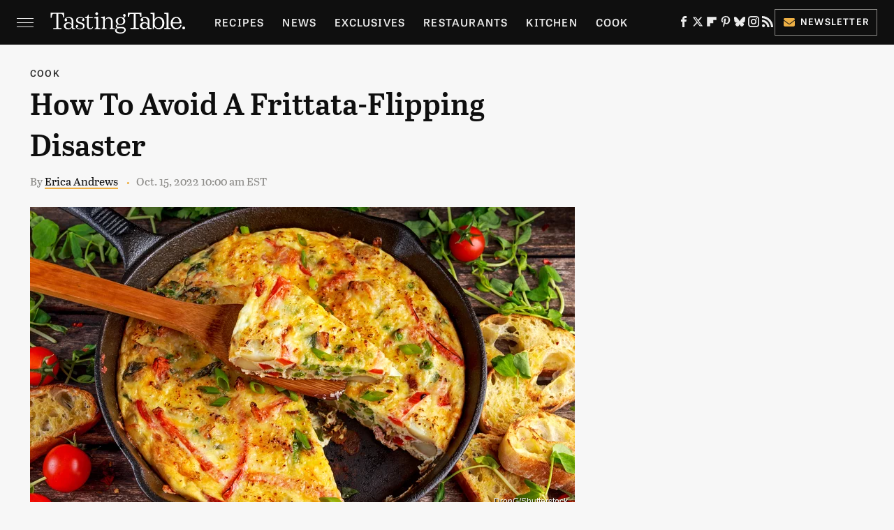

--- FILE ---
content_type: text/html
request_url: https://api.intentiq.com/profiles_engine/ProfilesEngineServlet?at=39&mi=10&dpi=936734067&pt=17&dpn=1&iiqidtype=2&iiqpcid=4f96fb4f-f2d9-41ae-aaef-4911e2767226&iiqpciddate=1768648462112&pcid=451f77fa-1268-4920-a9fc-a7f10837070b&idtype=3&gdpr=0&japs=false&jaesc=0&jafc=0&jaensc=0&jsver=0.33&testGroup=A&source=pbjs&ABTestingConfigurationSource=group&abtg=A&vrref=https%3A%2F%2Fwww.tastingtable.com
body_size: 54
content:
{"abPercentage":97,"adt":1,"ct":2,"isOptedOut":false,"data":{"eids":[]},"dbsaved":"false","ls":true,"cttl":86400000,"abTestUuid":"g_b134470e-029a-462b-b455-7ee758936291","tc":9,"sid":1761493891}

--- FILE ---
content_type: text/plain
request_url: https://rtb.openx.net/openrtbb/prebidjs
body_size: -85
content:
{"id":"dc51e568-e8ff-4b5b-bcba-c475fc01ce14","nbr":0}

--- FILE ---
content_type: text/plain; charset=UTF-8
request_url: https://at.teads.tv/fpc?analytics_tag_id=PUB_17002&tfpvi=&gdpr_consent=&gdpr_status=22&gdpr_reason=220&ccpa_consent=&sv=prebid-v1
body_size: 56
content:
NDg2NDhiNjYtMWFlMS00MGVmLTllZmUtMzI5ZTIzZjEwM2VjIzctNg==

--- FILE ---
content_type: text/plain; charset=utf-8
request_url: https://ads.adthrive.com/http-api/cv2
body_size: 7944
content:
{"om":["012nnesp","06htwlxm","0RF6rOHsv7/kzncxnKJSjw==","0av741zl","0b0m8l4f","0fs6e2ri","0hly8ynw","0n2987jwr7m","0p5m22mv","0sm4lr19","1","10011/38ac4867a036a48575b8125c57e826b7","10011/6d6f4081f445bfe6dd30563fe3476ab4","10011/b9c5ee98f275001f41279fe47aaee919","1011_302_56233468","1011_302_56233470","1011_302_56233486","1011_302_56233491","1011_302_56233570","1011_302_56233619","1011_302_56273337","1011_302_56590846","1011_302_56862230","1011_302_57035192","1011_302_57035218","1028_8728253","10310289136970_462613276","10310289136970_462615155","10310289136970_462615644","10310289136970_462615833","10310289136970_559920874","10310289136970_577824611","10310289136970_593674671","10310289136970_594352012","10310289136970_686690145","10339421-5836009-0","10339426-5836008-0","10ua7afe","11142692","11560071","11625846","11633448","11837166","11896988","11999803","119_6200711","12010080","12010084","12010088","12123650","12142259","12151247","12219592","124843_8","124848_7","12491685","12491687","12500354","13pxfz2p","14xoyqyz","1606221","17_23266973","17_24104663","17_24104693","17_24683314","17_24683315","17_24694809","17_24696320","17_24766984","17_24767222","17_24767229","17_24767233","17_24767239","17_24767245","17_24767248","17k5v2f6","1891/84814","19r1igh7","1dwefsfs","1ktgrre1","1m7ow47i","1zp8pjcw","201500252","201500253","201500255","201500256","201500257","202430_200_EAAYACog7t9UKc5iyzOXBU.xMcbVRrAuHeIU5IyS9qdlP9IeJGUyBMfW1N0_","202430_200_EAAYACogIm3jX30jHExW.LZiMVanc.j-uV7dHZ7rh4K3PRdSnOAyBBuRK60_","202d4qe7","20421090_200_EAAYACogyy0RzHbkTBh30TNsrxZR28Ohi-3ey2rLnbQlrDDSVmQyBCEE070_","206_549410","2132:44129096","2132:46039823","2179:579593739337040696","2179:587183202622605216","2179:594033992319641821","2249:614129260","2249:650628516","2249:650650503","2249:657213025","2249:674673753","2249:677340715","2249:691925891","2249:694710256","2249:701450708","2249:703330140","2307:0av741zl","2307:0b0m8l4f","2307:0fs6e2ri","2307:0hly8ynw","2307:0is68vil","2307:3o9hdib5","2307:43igrvcm","2307:53eajszx","2307:64x7dtvi","2307:74scwdnj","2307:794di3me","2307:7cmeqmw8","2307:7xb3th35","2307:8pksr1ui","2307:9am683nn","2307:9g0s2gns","2307:9jse9oga","2307:9r15vock","2307:c1hsjx06","2307:c2d7ypnt","2307:cqant14y","2307:cv2huqwc","2307:ekv63n6v","2307:ge4000vb","2307:ikl4zu8e","2307:k5xe68og","2307:l4k37g7y","2307:lp37a2wq","2307:lz23iixx","2307:mh2a3cu2","2307:min949in","2307:o4v8lu9d","2307:quk7w53j","2307:r8cq6l7a","2307:rifj41it","2307:t7jqyl3m","2307:tsa21krj","2307:tty470r7","2307:w15c67ad","2307:z58lye3x","2319_66419_12499570","2319_66419_12499658","2319_66419_12500344","2409_15064_70_85445179","2409_15064_70_85445183","2409_15064_70_85445193","2409_15064_70_85808977","2409_15064_70_85808987","2409_15064_70_85808988","2409_15064_70_85809016","2409_15064_70_85809022","2409_15064_70_85809046","2409_15064_70_85809052","2409_25495_176_CR52092920","2409_25495_176_CR52092921","2409_25495_176_CR52092922","2409_25495_176_CR52092923","2409_25495_176_CR52092954","2409_25495_176_CR52092956","2409_25495_176_CR52092957","2409_25495_176_CR52092959","2409_25495_176_CR52150651","2409_25495_176_CR52153848","2409_25495_176_CR52153849","2409_25495_176_CR52175340","2409_25495_176_CR52178314","2409_25495_176_CR52178315","2409_25495_176_CR52178316","2409_25495_176_CR52186411","2409_25495_176_CR52188001","242697002","245841736","24598434","24694793","24694809","25048614","25048620","25_13mvd7kb","25_34tgtmqk","25_4tgls8cg","25_4zai8e8t","25_53v6aquw","25_87z6cimm","25_8b5u826e","25_bq6a9zvt","25_ctfvpw6w","25_m2n177jy","25_op9gtamy","25_oz31jrd0","25_sgaw7i5o","25_sqmqxvaf","25_ti0s3bz3","25_utberk8n","25_v6qt489s","25_x716iscu","25_xz6af56d","25_yi6qlg3p","25_ztlksnbe","25_zwzjgvpw","2662_200562_8166427","2662_200562_8168483","2662_200562_8168520","2662_200562_8172720","2662_200562_8172724","2662_200562_8182931","2662_200562_8182933","2662_200562_T26329948","2676:84578137","2715_9888_501349","2715_9888_549410","2760:176_CR52092920","2760:176_CR52092921","2760:176_CR52092922","2760:176_CR52150651","2760:176_CR52175339","2760:176_CR52175340","2760:176_CR52178316","2760:176_CR52186411","2760:176_CR52186412","27s3hbtl","28925636","28929686","28933536","28u7c6ez","29102835","29414696","29414711","29414845","2974:8168473","2974:8168581","2974:8172728","2974:8172741","29_696964702","2jjp1phz","2kbya8ki","2v4qwpp9","2wgqelaj","2y5a5qhb","2yor97dj","308_125203_14","308_125204_11","31qdo7ks","32735354","3335_133884_702675162","3335_25247_697084445","3335_25247_700109379","3335_25247_700109389","3335_25247_700109391","33604490","33605687","33627671","3490:CR52092920","3490:CR52092921","3490:CR52175339","3490:CR52175340","3490:CR52178315","3490:CR52178316","3490:CR52212686","3490:CR52212688","351r9ynu","35715073","3658_15038_rifj41it","3658_151356_ls74a5wb","3658_15761_T26365763","3658_211122_0hly8ynw","3658_211122_74scwdnj","3658_211122_rmenh8cz","3658_22079_012nnesp","3658_519209_lz23iixx","3658_603555_bj4kmsd6","3658_609000_8pksr1ui","3658_629625_wu5qr81l","3658_89843_9g0s2gns","3702_139777_24765461","3702_139777_24765466","3702_139777_24765477","3702_139777_24765483","3702_139777_24765527","3702_139777_24765531","3702_139777_24765548","381513943572","38345500","39303318","39364467","3k7yez81","3o9hdib5","3v2n6fcp","3ws6ppdq","4083IP31KS13kodabuilt_4bd6b","40867803","408698505","409_192547","409_192565","409_216326","409_216362","409_216364","409_216366","409_216384","409_216386","409_216388","409_216396","409_216398","409_216406","409_216416","409_216482","409_216506","409_220139","409_220169","409_220332","409_220336","409_220369","409_223589","409_223599","409_225978","409_225980","409_225982","409_225983","409_225987","409_225988","409_225990","409_226312","409_226315","409_226321","409_226322","409_226324","409_226326","409_226327","409_226336","409_226342","409_226346","409_226352","409_226361","409_226362","409_226366","409_226374","409_227223","409_227224","409_227227","409_227235","409_227239","409_227240","409_228054","409_228055","409_228065","409_228070","409_228084","409_228105","409_228115","409_228346","409_228362","409_228363","409_228367","409_228370","409_228371","409_228373","409_228378","409_228380","409_228381","409_228382","409_230722","409_230727","409_230728","409_231798","409_235268","415631156","43130058","436396574","43919974","43919976","43919984","43919985","43919986","44629254","458901553568","462613276","47700648","47839462","47869802","481703827","48223062","485027845327","48574716","49039749","49064328","49065887","49175728","49176617","4aqwokyz","4fk9nxse","4qxmmgd2","4zai8e8t","501_76_9a469f3e-959b-42df-8f85-09e28a455879","50525751","51372397","51372410","51432337","514819301","521168","521_425_203499","521_425_203500","521_425_203501","521_425_203505","521_425_203506","521_425_203508","521_425_203509","521_425_203515","521_425_203518","521_425_203524","521_425_203526","521_425_203534","521_425_203535","521_425_203536","521_425_203542","521_425_203543","521_425_203631","521_425_203632","521_425_203633","521_425_203634","521_425_203635","521_425_203692","521_425_203693","521_425_203695","521_425_203700","521_425_203702","521_425_203712","521_425_203714","521_425_203728","521_425_203729","521_425_203730","521_425_203732","521_425_203733","521_425_203742","521_425_203744","521_425_203864","521_425_203867","521_425_203868","521_425_203871","521_425_203877","521_425_203878","521_425_203892","521_425_203893","521_425_203918","521_425_203921","521_425_203929","521_425_203932","521_425_203936","521_425_203939","521_425_203968","521_425_203969","521_425_203972","52321815","5316_139700_0156cb47-e633-4761-a0c6-0a21f4e0cf6d","5316_139700_05e8fe0a-ab7b-42a4-9906-6f1fdcc36fb4","5316_139700_09c5e2a6-47a5-417d-bb3b-2b2fb7fccd1e","5316_139700_1675b5c3-9cf4-4e21-bb81-41e0f19608c2","5316_139700_21be1e8e-afd9-448a-b27e-bafba92b49b3","5316_139700_29043a90-c73e-415b-824f-818de2ac29c6","5316_139700_3749b161-0a9b-47af-b0e5-a875e6e08569","5316_139700_394cc695-3a27-454a-9e94-405d3f5a5e5d","5316_139700_3b31fc8f-6011-4562-b25a-174042fce4a5","5316_139700_4589264e-39c7-4b8f-ba35-5bd3dd2b4e3a","5316_139700_4d1cd346-a76c-4afb-b622-5399a9f93e76","5316_139700_5546ab88-a7c9-405b-87de-64d5abc08339","5316_139700_605bf0fc-ade6-429c-b255-6b0f933df765","5316_139700_63c5fb7e-c3fd-435f-bb64-7deef02c3d50","5316_139700_6aefc6d3-264a-439b-b013-75aa5c48e883","5316_139700_6c959581-703e-4900-a4be-657acf4c3182","5316_139700_709d6e02-fb43-40a3-8dee-a3bf34a71e58","5316_139700_70a96d16-dcff-4424-8552-7b604766cb80","5316_139700_7153b616-7f32-4736-be60-197633624e7e","5316_139700_72add4e5-77ac-450e-a737-601ca216e99a","5316_139700_76cc1210-8fb0-4395-b272-aa369e25ed01","5316_139700_7ffcb809-64ae-49c7-8224-e96d7c029938","5316_139700_83b9cb16-076b-42cd-98a9-7120f6f3e94b","5316_139700_86ba33fe-6ccb-43c3-a706-7d59181d021c","5316_139700_87802704-bd5f-4076-a40b-71f359b6d7bf","5316_139700_87c410c4-a3ba-4e4d-b31f-7e4e122841a0","5316_139700_8f247a38-d651-4925-9883-c24f9c9285c0","5316_139700_90aab27a-4370-4a9f-a14a-99d421f43bcf","5316_139700_a2f0bf47-41f2-4f09-821a-74312a20cf7a","5316_139700_ae41c18c-a00c-4440-80fa-2038ea8b78cb","5316_139700_af6bd248-efcd-483e-b6e6-148c4b7b9c8a","5316_139700_b33269ee-304a-4e23-b63f-f400d40bbe3c","5316_139700_b801ca60-9d5a-4262-8563-b7f8aef0484d","5316_139700_bd0b86af-29f5-418b-9bb4-3aa99ec783bd","5316_139700_cbda64c5-11d0-46f9-8941-2ca24d2911d8","5316_139700_cebab8a3-849f-4c71-9204-2195b7691600","5316_139700_d1a8183a-ff72-4a02-b603-603a608ad8c4","5316_139700_d1c1eb88-602b-4215-8262-8c798c294115","5316_139700_de0a26f2-c9e8-45e5-9ac3-efb5f9064703","5316_139700_e2170d85-05b4-4e01-b868-64632c0e156f","5316_139700_e3299175-652d-4539-b65f-7e468b378aea","5316_139700_e3bec6f0-d5db-47c8-9c47-71e32e0abd19","5316_139700_e57da5d6-bc41-40d9-9688-87a11ae6ec85","5316_139700_e819ddf5-bee1-40e6-8ba9-a6bd57650000","5316_139700_ed348a34-02ad-403e-b9e0-10d36c592a09","5316_139700_f25505d6-4485-417c-9d44-52bb05004df5","5316_139700_f3c12291-f8d3-4d25-943d-01e8c782c5d7","5316_139700_f7be6964-9ad4-40ba-a38a-55794e229d11","5316_139700_fd97502e-2b85-4f6c-8c91-717ddf767abc","53v6aquw","54456582","54639987","549410","549423","54tt2h8n","5510:emhpbido","5510:kecbwzbd","5510:ls74a5wb","5510:o5atmw3y","5510:ouycdkmq","5510:quk7w53j","5510:wxo15y0k","55116647","55167461","55178669","55221385","5563_66529_OADD2.1230353538491029_1ZJOCDMYLEWDZVJ","5563_66529_OADD2.1316115555006019_1AQHLLNGQBND5SG","5563_66529_OADD2.1323812136496810_1J7WNW64SJ0NI1B","5563_66529_OADD2.1324911647936587_1DY6BY7YN9IJHFZ","5563_66529_OADD2.7284328163393_196P936VYRAEYC7IJY","5563_66529_OAIP.1cd8b15a2f57d0e4cf9d32f27c7b46df","5563_66529_OAIP.4d6d464aff0c47f3610f6841bcebd7f0","5563_66529_OAIP.7139dd6524c85e94ad15863e778f376a","5563_66529_OAIP.dac0f5601c2f645e695649dab551ee11","5563_66529_OAIP.df754434beb9f7e2c808ec46ebb344a6","5563_66529_OAIP.e577cb7e1e095536c88e98842156467a","55726028","55726194","55763523","557_409_216366","557_409_216396","557_409_216488","557_409_216586","557_409_216596","557_409_220139","557_409_220159","557_409_220333","557_409_220334","557_409_220336","557_409_220343","557_409_220344","557_409_220353","557_409_220354","557_409_220358","557_409_220364","557_409_220366","557_409_223589","557_409_223597","557_409_225987","557_409_225988","557_409_226312","557_409_226314","557_409_228054","557_409_228055","557_409_228065","557_409_228077","557_409_228084","557_409_228105","557_409_228115","557_409_228116","557_409_228348","557_409_228349","557_409_228350","557_409_228354","557_409_228363","557_409_235268","558_93_cv2huqwc","558_93_nrlkfmof","56341213","56635908","56635945","5670:8172741","5670:8182927","5670:8182933","57161236","5826547751","589289985696794383","593674671","5dd5limo","5ia3jbdy","5iujftaz","5mh8a4a2","5xj5jpgy","600618969","60168525","605367463","609577512","60f5a06w","61085224","61210719","61526215","61675636","61823051","618576351","61900466","619089559","61916211","61916223","61916225","61916229","61916243","61932920","61932925","61932933","61932957","62019442","62019681","62019933","62187798","6226505231","6226505239","6226528713","6250_66552_T26308731","627225143","627290883","627309156","627309159","627506494","627506665","628013474","628015148","62804394","628086965","628153173","628222860","628223277","628360582","628444259","628444349","628444433","628456382","628622172","628622178","628622244","628683371","628687043","628687157","628687460","628687463","628803013","628841673","629007394","629009180","629167998","629168001","629168010","629168565","629171196","629171202","629255550","629350437","62946748","629488423","629525205","62977072","62978285","62978299","62978305","62980383","62981075","629817930","62981822","629984747","630137823","6365_61796_784844652399","6365_61796_784880263591","6365_61796_784880275132","6365_61796_785325846639","6365_61796_785451798380","6365_61796_785451849518","6365_61796_792723155707","651019760","651637461","651637462","6547_67916_8e2PF0Wv4KezrkcrlFsD","660075930","670_9916_462615644","670_9916_577824614","670_9916_593674671","680597458938","680_99480_700109379","680_99480_700109389","680_99480_700109391","680_99480_700109393","683730753","683738007","683738706","684137347","684492634","684493019","688070999","694163531","694906156","694912939","695233031","695879875","696170056","696314600","696332890","697189960","697189965","697525780","697525781","697525795","697525808","698543922","698637300","699109671","699183155","699812344","699812857","699813340","699824707","6bfbb9is","6mrds7pc","6rbncy53","700109383","700109389","700109399","700117707","700117708","701276081","702397981","702423494","702675191","702838408","706276991","70_82133858","70_83443042","70_85472861","70_85473576","70_85473586","70_85473592","70_85943194","70_85943197","7354_138543_79507247","7354_138543_85445193","7354_138543_85954255","74243_74_18268080","74243_74_18268108","74243_74_18298243","74_462792722","74_577824612","74_577824614","74_686690145","74scwdnj","770710043276","78827816","79096186","7969_149355_44765434","7969_149355_45518531","7cmeqmw8","7xb3th35","80072816","80072819","80072821","80072827","80072838","80072847","80843556","8152859","8152878","8152879","8154363","8154366","8168539","8172741","8182953","82133853","82133854","82133859","83443036","83443827","83447657","84578111","84578122","84578143","84578144","85444697","85444746","85444946","85445183","85445193","85472778","85472783","85480678","85480720","85480726","85480732","85480774","85540796","85808977","85808987","85808988","85808997","85809004","85809016","85809022","85809043","85809046","85809052","85809095","85943183","85943194","85943196","85943199","85954445","86112923","86470617","86470623","86509222","86509226","86509229","86509230","8666/7cd4d5087da37c02cd8f72043b73ba5e","8666/87feac90a39a46fc478dd6042af9e7cc","86735971","86735972","86842403","8b5u826e","8h0jrkwl","8k2jpc30","8orkh93v","8pksr1ui","9057/0328842c8f1d017570ede5c97267f40d","9057/211d1f0fa71d1a58cabee51f2180e38f","9057/5ffa364acc92603d541df6239ca7e5a3","91950565","91950666","91950669","91950699","93_daw00eve","97_8152859","98xzy0ek","9925w9vu","9d5f8vic","9g0s2gns","9j298se9oga","9jse9oga","9k7edc1n","9nex8xyd","9r15vock","9r29815vock","9rqgwgyb","9s4tjemt","YlnVIl2d84o","a0oxacu8","a2uqytjp","a566o9hb","ah70hdon","ai51bqq6","axw5pt53","b/ZHs3rLdvwDBq+46Ruzsw==","b3sqze11","b90cwbcd","be4hm1i2","bj4kmsd6","bmp4lbzm","bn278v80","bpwmigtk","c1hsjx06","c25t9p0u","c2d7ypnt","c75hp4ji","cbg18jr6","cjdrzael","cr-1oplzoysu9vd","cr-1oplzoysuatj","cr-6ovjht2eubwe","cr-6ovjht2eubxe","cr-8itw2d8r87rgv2","cr-96xuyi0uu8rm","cr-96xuyi1yu9xg","cr-96xuyi3ru8rm","cr-96xuyi3tu8rm","cr-96xuyi3uu9xg","cr-96xuyi4pu8rm","cr-96xuyi4qu8rm","cr-96xuyi4ru8rm","cr-96xuyi4vu8rm","cr-96xuyi4vu9xg","cr-96xuyi4xu8rm","cr-96xuyi5uu9xg","cr-96xuyizyu8rm","cr-98q00h3tu8rm","cr-98q00h3tu9xg","cr-98q00h3vu8rm","cr-98t25j4xu8rm","cr-98t25j4xu9xg","cr-98utwg3tu8rm","cr-98utwg4tu8rm","cr-98utwg4tu9xg","cr-Bitc7n_p9iw__vat__49i_k_6v6_h_jce2vj5h_zKxG6djrj","cr-Bitc7n_p9iw__vat__49i_k_6v6_h_jce2vm6d_6bZbwgokm","cr-a9s2xf8vubwj","cr-a9s2xfzvubwj","cr-aaqt0k0tubwj","cr-aav1zg0qubwj","cr-aav1zg0rubwj","cr-aav22g0wubwj","cr-aav22g0xubwj","cr-aav22g2subwj","cr-aavwye1uubwj","cr-aawz1i1yubwj","cr-aawz2m3rubwj","cr-aawz2m3vubwj","cr-aawz2m4yubwj","cr-aawz2m5xubwj","cr-aawz3f1rubwj","cr-aawz3f3qubwj","cr-aawz3f3uubwj","cr-aawz3f3xubwj","cr-ccr05f6rv7tmu","cr-ccr05f8w17uiu","cr-dby2yd6wt7tmu","cr-dby2yd7wx7tmu","cr-eevz5d0ty7tmu","cr-f6puwm2x27tf1","cr-f6puwm2yu7tf1","cr-g7wv3f3qvft","cr-g7xv5h7qvft","cr-g7xv5i1qvft","cr-g7xv5i3qvft","cr-g7xv5j0qvft","cr-ghun4f53u9vd","cr-ghun4f53uatj","cr-ghun4f53ubxe","cr-kz4ol95lu9vd","cr-kz4ol95lubwe","cr-lg354l2uvergv2","cr-r9yli0fmu9vd","cr-sk1vaer4u9vd","cr-sk1vaer4ubwe","cr-wvy9pnlnubwe","cr-ztkcpa6gu9vd","cv2huqwc","cymho2zs","d86ebvqg","d8ijy7f2","d8xpzwgq","da298w00eve","daw00eve","de66hk0y","dif1fgsg","e406ilcq","eb9vjo1r","emhpbido","enjhwz1z","ey8vsnzk","f85ra698","fcn2zae1","fdjuanhs","fdujxvyb","ffh2l3vn","fjp0ceax","fmmrtnw7","g529811rwow","g749lgab","g80wmwcu","g88ob0qg","gb15fest","ge4000vb","gnm8sidp","h4x8d2p8","hf9ak5dg","hgrz3ggo","hqz7anxg","hueqprai","hx1ws29n","hzonbdnu","i90isgt0","ikl4zu8e","jczkyd04","jd035jgw","jdmljx89","kbo6pt5l","kecbwzbd","kniwm2we","ksrdc5dk","kx5rgl0a","l1keero7","l4k37g7y","lc408s2k","lp37a2wq","ls74a5wb","lz23iixx","m2n177jy","mfsmf6ch","mg96m6xw","mh2a3cu2","min949in","mne39gsk","mtsc0nih","mud07se0","mwdyi6u5","n3egwnq7","nv0uqrqm","o2s05iig","ofoon6ir","op9gtamy","ot91zbhz","ouycdkmq","oz31jrd0","ozdii3rw","p7176b0m","pf6t8s9t","pi2986u4hm4","piwneqqj","pmtssbfz","poc1p809","pyknyft8","pz8lwofu","q79txt07","q9plh3qd","qhywzxbg","qqvgscdx","quk7w53j","rh63nttv","ri85joo4","riaslz7g","rmenh8cz","rnvjtx7r","rrlikvt1","runvvh7o","rxj4b6nw","s4s41bit","s5fkxzb8","sl8m2i0l","t2dlmwva","t7jqyl3m","ti0s3bz3","tsa21krj","tw7wlpw5","u1jb75sm","u3i8n6ef","u7p1kjgp","ubykfntq","uf7vbcrs","uhebin5g","ujqkqtnh","urut9okb","uslxv9bg","utberk8n","v2iumrdh","ven7pu1c","vj7hzkpp","vosqszns","w15c67ad","w5et7cv9","wix9gxm5","wt0wmo2s","wu5qr81l","xdaezn6y","xies7jcx","xtxa8s2d","xwhet1qh","xxv36f9n","xzwdm9b7","y141rtv6","ygmhp6c6","yi6qlg3p","yl0m4qvg","z58lye3x","z8hcebyi","zsjt9pf3","zvfjb0vm","zwzjgvpw","7979132","7979135"],"pmp":[],"adomains":["1md.org","a4g.com","about.bugmd.com","acelauncher.com","adameve.com","adelion.com","adp3.net","advenuedsp.com","aibidauction.com","aibidsrv.com","akusoli.com","allofmpls.org","arkeero.net","ato.mx","avazutracking.net","avid-ad-server.com","avid-adserver.com","avidadserver.com","aztracking.net","bc-sys.com","bcc-ads.com","bidderrtb.com","bidscube.com","bizzclick.com","bkserving.com","bksn.se","brightmountainads.com","bucksense.io","bugmd.com","ca.iqos.com","capitaloneshopping.com","cdn.dsptr.com","clarifion.com","clean.peebuster.com","cotosen.com","cs.money","cwkuki.com","dallasnews.com","dcntr-ads.com","decenterads.com","derila-ergo.com","dhgate.com","dhs.gov","digitaladsystems.com","displate.com","doyour.bid","dspbox.io","envisionx.co","ezmob.com","fla-keys.com","fmlabsonline.com","g123.jp","g2trk.com","gadgetslaboratory.com","gadmobe.com","getbugmd.com","goodtoknowthis.com","gov.il","grosvenorcasinos.com","guard.io","hero-wars.com","holts.com","howto5.io","http://bookstofilm.com/","http://countingmypennies.com/","http://fabpop.net/","http://folkaly.com/","http://gameswaka.com/","http://gowdr.com/","http://gratefulfinance.com/","http://outliermodel.com/","http://profitor.com/","http://tenfactorialrocks.com/","http://vovviral.com/","https://instantbuzz.net/","https://www.royalcaribbean.com/","ice.gov","imprdom.com","justanswer.com","liverrenew.com","longhornsnuff.com","lovehoney.com","lowerjointpain.com","lymphsystemsupport.com","meccabingo.com","media-servers.net","medimops.de","miniretornaveis.com","mobuppsrtb.com","motionspots.com","mygrizzly.com","myiq.com","myrocky.ca","national-lottery.co.uk","nbliver360.com","ndc.ajillionmax.com","nibblr-ai.com","niutux.com","nordicspirit.co.uk","notify.nuviad.com","notify.oxonux.com","own-imp.vrtzads.com","paperela.com","paradisestays.site","parasiterelief.com","peta.org","pfm.ninja","photoshelter.com","pixel.metanetwork.mobi","pixel.valo.ai","plannedparenthood.org","plf1.net","plt7.com","pltfrm.click","printwithwave.co","privacymodeweb.com","rangeusa.com","readywind.com","reklambids.com","ri.psdwc.com","royalcaribbean.com","royalcaribbean.com.au","rtb-adeclipse.io","rtb-direct.com","rtb.adx1.com","rtb.kds.media","rtb.reklambid.com","rtb.reklamdsp.com","rtb.rklmstr.com","rtbadtrading.com","rtbsbengine.com","rtbtradein.com","saba.com.mx","safevirus.info","securevid.co","seedtag.com","servedby.revive-adserver.net","shift.com","simple.life","smrt-view.com","swissklip.com","taboola.com","tel-aviv.gov.il","temu.com","theoceanac.com","track-bid.com","trackingintegral.com","trading-rtbg.com","trkbid.com","truthfinder.com","unoadsrv.com","usconcealedcarry.com","uuidksinc.net","vabilitytech.com","vashoot.com","vegogarden.com","viewtemplates.com","votervoice.net","vuse.com","waardex.com","wapstart.ru","wayvia.com","wdc.go2trk.com","weareplannedparenthood.org","webtradingspot.com","www.royalcaribbean.com","xapads.com","xiaflex.com","yourchamilia.com"]}

--- FILE ---
content_type: text/plain
request_url: https://rtb.openx.net/openrtbb/prebidjs
body_size: -226
content:
{"id":"58789e1b-770d-4b6a-94ea-ccb11396dd79","nbr":0}